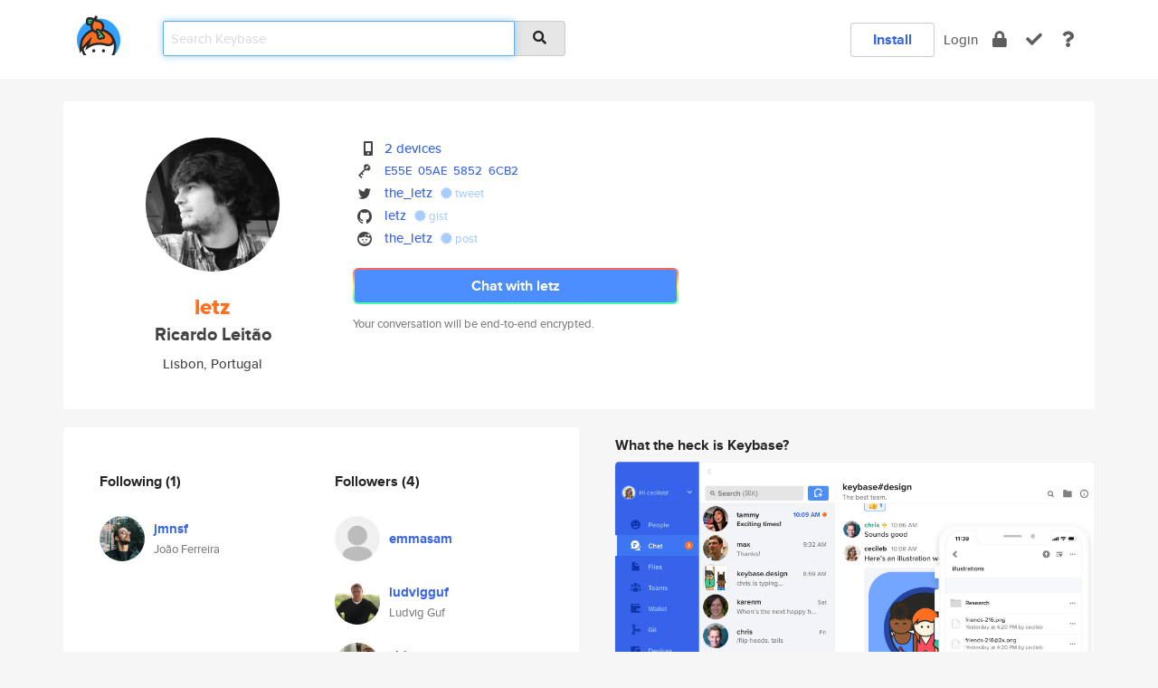

--- FILE ---
content_type: text/html; charset=utf-8
request_url: https://keybase.io/letz
body_size: 5988
content:
<!DOCTYPE html>
<html id="">

  <!--~~~~~~~~~~~~~~~~~~~~~~~~~~~~~~~~~~~~~~~~~~~~~~~~~~~~~~~~~~~~~~~~~~~~~~~~

                              K E Y   B A S E

                            crypto for everyone

                        because no one we know ever
                      seems to have a public key. :-(

     No Google Analytics or other 3rd party hosted script tags on Keybase.

     And this has the added bonus that we'll never be able to serve ad code.

                                    \o/  \o/
                                  keybase team

  ~~~~~~~~~~~~~~~~~~~~~~~~~~~~~~~~~~~~~~~~~~~~~~~~~~~~~~~~~~~~~~~~~~~~~~~~~-->

  <head>
    <title>letz (Ricardo Leitão) | Keybase</title>
    <meta       name="viewport"    content="width=device-width, initial-scale=1.0, maximum-scale=1.0, user-scalable=no">
    <link       href="/_/brew/_/52e9d104/sitewide-css.css"      rel="stylesheet">
    
    <script type="text/javascript" nonce="c85a41a8-36cf-4a31-8aaa-e81c40977cb3" src="/_/brew/_/906baaf9/sitewide-js.js"></script>

    <meta    charset="UTF-8" />
    

<meta name="Description" content="letz (Ricardo Leitão) is now on Keybase, an open source app for encryption and cryptography."><meta property="og:description" content="letz (Ricardo Leitão) is now on Keybase, an open source app for encryption and cryptography."><meta name="twitter:site" content="@the_letz"><meta name="twitter:image" content="https://s3.amazonaws.com/keybase_processed_uploads/a8e6fc77a212db0cd3eba805e522ee05_360_360_square_360.jpeg"><meta name="twitter:title" content="letz (Ricardo Leitão) on Keybase"><meta name="twitter:description" content="letz (Ricardo Leitão) is now on Keybase, an open source app for encryption and cryptography."><meta property="og:image"  content="https://s3.amazonaws.com/keybase_processed_uploads/a8e6fc77a212db0cd3eba805e522ee05_360_360_square_360.jpeg"><meta property="og:image:width" content="360"><meta property="og:image:height" content="360">

    <script type="text/javascript" nonce="c85a41a8-36cf-4a31-8aaa-e81c40977cb3">
    window.csrf_token="lgHZIDI1NTRiYjRhNGExODUwMzJkMTU1M2E4N2QwMmU1NjA4zmlwMELOAxcEAMDEIEmA5Z59hadOqwOm1Qjx9SWlscJprnCGfB1kjLV4p4XE";
    </script>
  </head>

  
  <body id="">
  <div class="run-mode run-mode-prod">
    <div class="grid-monitor"> 
      <input id="url_base" type="hidden" value="https://keybase.io/"/>

        <div id="navbar-top">
          <div class="navbar navbar-fixed-top navbar-default" role="navigation" data-active-tab="">

            <div class="container navbar-container">
              <div class="row">

                <div class="col-xs-2 col-sm-1">
                  <div class="navbar-header">
                    <div class="navbar-brand">
                      <a href="/" aria-label="home">
                        <img src="/images/icons/icon-keybase-logo-48.png" srcset="/images/icons/icon-keybase-logo-48@2x.png 2x" width="48" height="48" />
                      </a>
                    </div>
                    <div class="staging-notice">Keybase Staging Server</div>
                  </div>
                </div>

                <div class="col-xs-10 col-sm-5">
                  <div class="nav-search-wrapper">
                    <div class="input-group form-group">
                      <input type="text" class="form-control auto-focus nav-search-input  " data-focus-priority="0" placeholder="Search Keybase"
                      autocapitalize="off" autocorrect="off" autocomplete="off" spellcheck="false">
                      <span class="input-group-addon"><i class="fas fa-search"></i></span>
                    </div>
                  </div>
                </div>

                <div class="col-xs-12 col-sm-6">    

      <table class="nav navbar-right navbar-buttons pull-right">
        <tr>
        
            <td>
              
              <a href="/download" class="btn btn-secondary">Install</a>
            </td>
            <td><a onclick="return false;" href="#_" class="navbar-link link-login ">Login</a></td>
            <td class="nav-btn "><div class="auto-tooltip" title="Encrypt"><a href="/encrypt" aria-label="encrypt"><i class="fas fa-lock"></i></a></div></td>
            <td class="nav-btn " ><div class="auto-tooltip" title="Verify"><a href="/verify" aria-label="verify"><i class="fas fa-check"></i></a></div></td>
            <td class="hidden-xs nav-btn "   ><div class="auto-tooltip" title="Docs"><a href="http://book.keybase.io" aria-label="docs"><i class="fas fa-question"></i></a></div></td>
          
        </tr>
      </table>
</div>

              </div>
            </div>
          </div>
        </div>



      
    

<div id="autoreset-event-error" class="container alert alert-warning" style="text-align:center; display:none;">
  <span id="autoreset-event-error-msg">  </span>
  <button type="button" class="close"><span id="autoreset-event-error-close">×</span></button>
</div>
<div id="autoreset-event-success" class="container alert alert-success" style="text-align:center; display:none;">
  <span id="autoreset-event-success-msg">  </span>
  <button type="button" class="close"><span id="autoreset-event-success-close">×</span></button>
</div>




      
      <div class="modal modal-primary" id="shared-modal" data-backdrop="static">
      </div>

      
      <div class="content">
        

<input type="hidden" id="is-self-view" value="0">
<div id="page-user">


    <div class="user-header">
    <div class="container">
      <div class="row header-row kb-main-card">
        <div class="col-sm-4 col-lg-3 col-profile-heading">
          
<div class="profile-heading" data-username="letz" data-uid="154b07c5959bb7a6796217e1f9491119">

  <div class="picture user-profile-picture">
    
        <img src="https://s3.amazonaws.com/keybase_processed_uploads/a8e6fc77a212db0cd3eba805e522ee05_360_360_square_360.jpeg" class="img-circle" width="148" height="148">
      
  </div>


  <div class="full-name ">
    <div class="username ">letz</div>
    
        Ricardo Leitão
      
  </div>
  

  
      <div class="location">
        
            Lisbon, Portugal
          
      </div>
    

</div>

        </div>
        <div class="col-sm-8 col-lg-9 col-identity-heading">
          
<div class="identity-heading">

  <div class="visible-xs">
    
<div class="track-action-wrapper">
  

  <span class="btn-gradient"><a href="#_" onclick="return false;" class="btn btn-primary   app-redirector app-redirector-primary" data-app-target="chat/letz"><span class="hidden-xs">Chat with letz</span><span class="visible-xs">Start a chat</span></a></span><br/>
  <span class="small">Your conversation will be end-to-end encrypted.</span>

  

</div>

  </div>

  <div class="row">
    <div class="col-sm-7">
        
    

        

  <div class="identity-table">
    
        <div class="it-item">
          <i class="icon-kb-iconfont-identity-devices"></i>
          <a href="/letz/devices">2 devices</a>
        </div>
      


<!-- <li></li> -->

<div class="it-item">
  <img class="it-icon" width="16px" height="16px"
     srcset="/images/paramproofs/services/pgp/logo_black_16.png 16w, /images/paramproofs/services/pgp/logo_black_16@2x.png 32w" />

  
  <span class="proof-tags">
    <a href="#show-public"
   onclick="return false;"
   class="link-show-public"
   data-kid="01019a7e821af9b2315cd688fbd76c747a80658ac75fc812e449fce20d5d875762d70a"
><span class="pgp-fingerprint"><span class="even">E55E</span><span class="odd">05AE</span><span class="even">5852</span><span class="odd">6CB2</span></span></a>

    
  </span>
</div>

<div class="it-item">
  <img class="it-icon" width="16px" height="16px"
     srcset="/images/paramproofs/services/twitter/logo_black_16.png 16w, /images/paramproofs/services/twitter/logo_black_16@2x.png 32w" />

  <a href="https://twitter.com/the_letz" rel="me">the_letz</a>
  <span class="proof-tags">
  
        <a class="proof-tag proof-tag-state-1" href="https://twitter.com/the_letz/status/593158335865696256"><i class="fas fa-certificate"></i>
          tweet
        </a>
      
  </span>
</div>

<div class="it-item">
  <img class="it-icon" width="16px" height="16px"
     srcset="/images/paramproofs/services/github/logo_black_16.png 16w, /images/paramproofs/services/github/logo_black_16@2x.png 32w" />

  <a href="https://github.com/letz" rel="me">letz</a>
  <span class="proof-tags">
  
        <a class="proof-tag proof-tag-state-1" href="https://gist.github.com/8958a9682b9215deab92"><i class="fas fa-certificate"></i>
          gist
        </a>
      
  </span>
</div>

<div class="it-item">
  <img class="it-icon" width="16px" height="16px"
     srcset="/images/paramproofs/services/reddit/logo_black_16.png 16w, /images/paramproofs/services/reddit/logo_black_16@2x.png 32w" />

  <a href="https://reddit.com/user/the_letz" rel="me">the_letz</a>
  <span class="proof-tags">
  
        <a class="proof-tag proof-tag-state-1" href="https://www.reddit.com/r/KeybaseProofs/comments/3476i3/my_keybase_proof_redditthe_letz_keybaseletz_ku/"><i class="fas fa-certificate"></i>
          post
        </a>
      
  </span>
</div>

    <div class="clearfix"></div>
  </div>

        
<div class="identity-table">
  

  <div class="clearfix"></div>
</div>

    </div>
    <div class="col-sm-5 col-dropdown">
        

    </div>
  </div>

  

  <div class="hidden-xs">
    
<div class="track-action-wrapper">
  

  <span class="btn-gradient"><a href="#_" onclick="return false;" class="btn btn-primary btn-md app-redirector app-redirector-primary" data-app-target="chat/letz"><span class="hidden-xs">Chat with letz</span><span class="visible-xs">Start a chat</span></a></span><br/>
  <span class="small">Your conversation will be end-to-end encrypted.</span>

  

</div>

  </div>

</div>

        </div>
      </div>
    </div>
  </div>

  <div class="user-body">

    <div class="container">
      <div class="row">
        <div class="col-md-6 col-tracking-table">

          

          

<div class="tracking" id="profile-tracking-section">
  
    <div class="row">
      <div class="col-xs-12 kb-main-card">

          <div class="row">
            <div class="col-xs-6 tracking-col">
              <h4>Following <span class="num">(1)</span></h4>
              <table class="follower-table">
                
      <tr data-uid="443f03d5f40ff11edc2279bae331ea19" class="follower-row">
        <td>
          
              <a href="/jmnsf"><img class="img img-circle" src="https://s3.amazonaws.com/keybase_processed_uploads/e76e9244690a5d62643b48ba3c9c1505_200_200.jpg" width="50" height="50"></a>
            
        </td>
        <td class="td-follower-info">
          <a href="/jmnsf" class="username ">jmnsf</a><br/>
          <span class="small">João Ferreira</span>
        </td>
      </tr>
    

              </table>
            </div>
            <div class="col-xs-6 trackers-col">
              <h4>Followers <span class="num">(4)</span></h4>
              <table class="follower-table">
                
      <tr data-uid="2ba23082dca38d120650581cb82a5a19" class="follower-row">
        <td>
          
              <a href="/emmasam"><img class="img img-circle" src="/images/no-photo/placeholder-avatar-180-x-180.png" width="50" height="50"></a>
            
        </td>
        <td class="td-follower-info">
          <a href="/emmasam" class="username ">emmasam</a><br/>
          <span class="small"></span>
        </td>
      </tr>
    
      <tr data-uid="297b98d9527e85a320c8d9e5d8b00419" class="follower-row">
        <td>
          
              <a href="/ludvigguf"><img class="img img-circle" src="https://s3.amazonaws.com/keybase_processed_uploads/8edcac834d49963757adb774ff4b1105_200_200.jpg" width="50" height="50"></a>
            
        </td>
        <td class="td-follower-info">
          <a href="/ludvigguf" class="username ">ludvigguf</a><br/>
          <span class="small">Ludvig Guf</span>
        </td>
      </tr>
    
      <tr data-uid="2c7529821178c708bf6dd6bbb5c6b500" class="follower-row">
        <td>
          
              <a href="/chip"><img class="img img-circle" src="https://s3.amazonaws.com/keybase_processed_uploads/78cfb32b58f49653645b228fdd5e0205_200_200.jpg" width="50" height="50"></a>
            
        </td>
        <td class="td-follower-info">
          <a href="/chip" class="username ">chip</a><br/>
          <span class="small">Chip Wolf</span>
        </td>
      </tr>
    
      <tr data-uid="443f03d5f40ff11edc2279bae331ea19" class="follower-row">
        <td>
          
              <a href="/jmnsf"><img class="img img-circle" src="https://s3.amazonaws.com/keybase_processed_uploads/e76e9244690a5d62643b48ba3c9c1505_200_200.jpg" width="50" height="50"></a>
            
        </td>
        <td class="td-follower-info">
          <a href="/jmnsf" class="username ">jmnsf</a><br/>
          <span class="small">João Ferreira</span>
        </td>
      </tr>
    

              </table>
            </div>
          </div>
        </div>
      </div>

    

  
      <div class="row row-other-people">
        <div class="col-xs-12 kb-main-card">
          <div class="row">
            <div class="col-xs-12">
              <h4>Browse others <span class="num">(15)</span></h4>
            </div>
            
                <div class="col-xs-6 trackers-col">
                  <table class="follower-table">
                    
      <tr data-uid="2d0aef96eb5edd3c5a8198f3593d7c19" class="follower-row">
        <td>
          
              <a href="/lpirttikangas"><img class="img img-circle" src="https://s3.amazonaws.com/keybase_processed_uploads/7b79c9510b50926caf6085759a669e05_200_200.jpg" width="50" height="50"></a>
            
        </td>
        <td class="td-follower-info">
          <a href="/lpirttikangas" class="username ">lpirttikangas</a><br/>
          <span class="small">Topi Suhonen</span>
        </td>
      </tr>
    

                  </table>
                </div>
              
                <div class="col-xs-6 trackers-col">
                  <table class="follower-table">
                    
      <tr data-uid="2d2cdde18a67537bf147009028dc9c19" class="follower-row">
        <td>
          
              <a href="/faten1801"><img class="img img-circle" src="https://s3.amazonaws.com/keybase_processed_uploads/22fbc5638e9aa230b77c1e69c2615b05_200_200.jpg" width="50" height="50"></a>
            
        </td>
        <td class="td-follower-info">
          <a href="/faten1801" class="username ">faten1801</a><br/>
          <span class="small">ParisUsa</span>
        </td>
      </tr>
    

                  </table>
                </div>
              
                <div class="col-xs-6 trackers-col">
                  <table class="follower-table">
                    
      <tr data-uid="2d069a51024ecf865ee1fa83a78e1b19" class="follower-row">
        <td>
          
              <a href="/victojoy"><img class="img img-circle" src="/images/no-photo/placeholder-avatar-180-x-180.png" width="50" height="50"></a>
            
        </td>
        <td class="td-follower-info">
          <a href="/victojoy" class="username ">victojoy</a><br/>
          <span class="small"></span>
        </td>
      </tr>
    

                  </table>
                </div>
              
                <div class="col-xs-6 trackers-col">
                  <table class="follower-table">
                    
      <tr data-uid="2d2823e4e5afc3093e9f16897e802419" class="follower-row">
        <td>
          
              <a href="/human_ecosystem"><img class="img img-circle" src="/images/no-photo/placeholder-avatar-180-x-180.png" width="50" height="50"></a>
            
        </td>
        <td class="td-follower-info">
          <a href="/human_ecosystem" class="username ">human_ecosystem</a><br/>
          <span class="small"></span>
        </td>
      </tr>
    

                  </table>
                </div>
              
                <div class="col-xs-6 trackers-col">
                  <table class="follower-table">
                    
      <tr data-uid="2d327ae3a804fa88eabfba47ae81a219" class="follower-row">
        <td>
          
              <a href="/mctigg"><img class="img img-circle" src="https://s3.amazonaws.com/keybase_processed_uploads/6d0f55f86598853b02126e83a266b305_200_200.jpg" width="50" height="50"></a>
            
        </td>
        <td class="td-follower-info">
          <a href="/mctigg" class="username ">mctigg</a><br/>
          <span class="small">Marc Tigges</span>
        </td>
      </tr>
    

                  </table>
                </div>
              
                <div class="col-xs-6 trackers-col">
                  <table class="follower-table">
                    
      <tr data-uid="2d9367803f30f3e47771eb9d46fb1219" class="follower-row">
        <td>
          
              <a href="/alicichis"><img class="img img-circle" src="/images/no-photo/placeholder-avatar-180-x-180.png" width="50" height="50"></a>
            
        </td>
        <td class="td-follower-info">
          <a href="/alicichis" class="username ">alicichis</a><br/>
          <span class="small">Alicia Chis</span>
        </td>
      </tr>
    

                  </table>
                </div>
              
                <div class="col-xs-6 trackers-col">
                  <table class="follower-table">
                    
      <tr data-uid="2d49ee1558ed183ce80b94c30c39cd19" class="follower-row">
        <td>
          
              <a href="/primo_"><img class="img img-circle" src="https://s3.amazonaws.com/keybase_processed_uploads/c742c0cf28c5b1690f963b1cb7f12105_200_200.jpg" width="50" height="50"></a>
            
        </td>
        <td class="td-follower-info">
          <a href="/primo_" class="username ">primo_</a><br/>
          <span class="small">primo (theythem)</span>
        </td>
      </tr>
    

                  </table>
                </div>
              
                <div class="col-xs-6 trackers-col">
                  <table class="follower-table">
                    
      <tr data-uid="2db04e6207c19a732c88c53638952819" class="follower-row">
        <td>
          
              <a href="/klippyklitter"><img class="img img-circle" src="/images/no-photo/placeholder-avatar-180-x-180.png" width="50" height="50"></a>
            
        </td>
        <td class="td-follower-info">
          <a href="/klippyklitter" class="username ">klippyklitter</a><br/>
          <span class="small"></span>
        </td>
      </tr>
    

                  </table>
                </div>
              
                <div class="col-xs-6 trackers-col">
                  <table class="follower-table">
                    
      <tr data-uid="2da3a0ec6544df0a28afbfa0d2bcfe00" class="follower-row">
        <td>
          
              <a href="/josharmour"><img class="img img-circle" src="https://s3.amazonaws.com/keybase_processed_uploads/8167e929833f553aedf42a438f410f05_200_200.jpg" width="50" height="50"></a>
            
        </td>
        <td class="td-follower-info">
          <a href="/josharmour" class="username ">josharmour</a><br/>
          <span class="small">Josh Armour</span>
        </td>
      </tr>
    

                  </table>
                </div>
              
                <div class="col-xs-6 trackers-col">
                  <table class="follower-table">
                    
      <tr data-uid="2de0d7b93f45260ebda03cde943bb419" class="follower-row">
        <td>
          
              <a href="/gekkstah"><img class="img img-circle" src="https://s3.amazonaws.com/keybase_processed_uploads/1ca390414f2b20d269333afdea994305_200_200.jpg" width="50" height="50"></a>
            
        </td>
        <td class="td-follower-info">
          <a href="/gekkstah" class="username ">gekkstah</a><br/>
          <span class="small"></span>
        </td>
      </tr>
    

                  </table>
                </div>
              
                <div class="col-xs-6 trackers-col">
                  <table class="follower-table">
                    
      <tr data-uid="2da6a85c1e8d3be8e82de17d903fe019" class="follower-row">
        <td>
          
              <a href="/arush0311"><img class="img img-circle" src="https://s3.amazonaws.com/keybase_processed_uploads/3e1cb02cce8dec9691eac74b18495f05_200_200.jpg" width="50" height="50"></a>
            
        </td>
        <td class="td-follower-info">
          <a href="/arush0311" class="username ">arush0311</a><br/>
          <span class="small"></span>
        </td>
      </tr>
    

                  </table>
                </div>
              
                <div class="col-xs-6 trackers-col">
                  <table class="follower-table">
                    
      <tr data-uid="2d1f56d43ef211ca4a1a9299b7681f19" class="follower-row">
        <td>
          
              <a href="/refl3xcarbon"><img class="img img-circle" src="/images/no-photo/placeholder-avatar-180-x-180.png" width="50" height="50"></a>
            
        </td>
        <td class="td-follower-info">
          <a href="/refl3xcarbon" class="username ">refl3xcarbon</a><br/>
          <span class="small"></span>
        </td>
      </tr>
    

                  </table>
                </div>
              
                <div class="col-xs-6 trackers-col">
                  <table class="follower-table">
                    
      <tr data-uid="2d06cfac84ae55f3c86aa28ac7ab2c19" class="follower-row">
        <td>
          
              <a href="/nwinant"><img class="img img-circle" src="https://s3.amazonaws.com/keybase_processed_uploads/0df79ac7acddd0eb1df7fe473fa8bb05_200_200.jpg" width="50" height="50"></a>
            
        </td>
        <td class="td-follower-info">
          <a href="/nwinant" class="username ">nwinant</a><br/>
          <span class="small">Nathan Winant</span>
        </td>
      </tr>
    

                  </table>
                </div>
              
                <div class="col-xs-6 trackers-col">
                  <table class="follower-table">
                    
      <tr data-uid="2d73ce91fa27868c266b5d124e2b0519" class="follower-row">
        <td>
          
              <a href="/khanbora"><img class="img img-circle" src="https://s3.amazonaws.com/keybase_processed_uploads/71ab4071685ea9a3345912618e4a8205_200_200.jpg" width="50" height="50"></a>
            
        </td>
        <td class="td-follower-info">
          <a href="/khanbora" class="username ">khanbora</a><br/>
          <span class="small">Khan Bora</span>
        </td>
      </tr>
    

                  </table>
                </div>
              
                <div class="col-xs-6 trackers-col">
                  <table class="follower-table">
                    
      <tr data-uid="2d376365d3443d2cede3dae04b4f9d19" class="follower-row">
        <td>
          
              <a href="/trollwaffens"><img class="img img-circle" src="/images/no-photo/placeholder-avatar-180-x-180.png" width="50" height="50"></a>
            
        </td>
        <td class="td-follower-info">
          <a href="/trollwaffens" class="username ">trollwaffens</a><br/>
          <span class="small"></span>
        </td>
      </tr>
    

                  </table>
                </div>
              
          </div>
        </div>
      </div>
    
</div>


        </div>
        <div class="col-md-6 col-stuff kb-sub-card">
          

<div class="command-line-examples hidden-xs">
  
      <h4>What the heck is Keybase?</h4>
    
  <img id="screenshot1" class="img img-responsive" src="/images/screenshots/keybase-nav-v2.png" width="1550" height="1103">
  <p style="text-align:center;margin-top:30px;"></p>

    <center style="margin-bottom:30px;">
      
    <div class="install-badge">
      <a
        href="#_"
        data-use-direct="true"
        data-target="https://prerelease.keybase.io/Keybase.dmg"
        data-platform="macOS"
        data-context="user-stuff-col"
        class="install-link"
      >
        <img
          srcset="/images/badges/install-badge-macos-168-56.png, /images/badges/install-badge-macos-168-56@2x.png 2x, /images/badges/install-badge-macos-168-56@3x.png 3x"
          src="/images/badges/install-badge-macos-168-56@3x.png"
          width="168"
          height="56"
        >
      </a>

      
    </div>
  

    </center>

  
      <h3 id="keybase-is-an-open-source-app">Keybase is an open source app</h3>
<p>Keybase comes with everything you need to manage your identity,
create secure chats, and share files privately. It&#39;s free.</p>
<p>It&#39;s fun too.</p>
<p>Over 100,000 people have joined Keybase so far to prove their identities, and it&#39;s growing rapidly.</p>

    



</div>

        </div>
      </div>
    </div>
  </div>

</div>

      </div>

      <div class="footer">
  
      <div class="container hidden-xs">
        <div class="row">
          <div class="col-xs-12 col-sm-6 col-md-5 col-lg-4">
            <img src="/images/walkthrough/footprints_transp.png"  class="img-responsive" width="1000" height="272">
          </div>
        </div>
      </div>
    

<div class="container text-center hidden-xs">
  <div>

    <small>
      Keybase, 2026
    | Available within Tor at <strong>http://keybase5wmilwokqirssclfnsqrjdsi7jdir5wy7y7iu3tanwmtp6oid.onion</strong><br/><br/>

    </small>

      <a href="/download">install Keybase</a>
      | <a href="/blog">read our blog</a>
      | <a href="/docs">documentation</a>
      | <a href="/docs/bug_reporting">bug reporting</a>
      | <a href="/docs/secadv">security advisories</a>
      <br><a href="/docs/terms">terms</a>
      &amp; <a href="/docs/privacypolicy">privacy</a>
      &amp; <a href="/docs/california-ccpa">california ccpa</a>
      &amp; <a href="/docs/acceptable-use-policy">acceptable use</a><br>
        <a href="/jobs">jobs @ keybase</a>
    </div>
  </div>
</div>
<div class="container text-center visible-xs" id="mobile-footer" style="padding:20px 0">

  

  <div style="margin-bottom:20px">
    <a href="https://github.com/keybase/client/issues" rel="noopener noreferrer">Please send us feedback &amp; bug reports</a>.
  </div>
  Keybase, 2026
    | <a href="/blog">read our blog</a>
    <br><a href="/docs/terms">terms</a>
    &amp; <a href="/docs/privacypolicy">privacy</a>
    &amp; <a href="/docs/secadv">security advisories</a>
    &amp; <a href="/docs/california-ccpa">california ccpa</a>
    &amp; <a href="/docs/acceptable-use-policy">acceptable use</a>
  </div>
</div>


    </div>
  </div>
  <script type="text/javascript" nonce="c85a41a8-36cf-4a31-8aaa-e81c40977cb3">
    window.session = new Session()
    window.run_mode = "prod";
  </script>
  </body>
</html>
